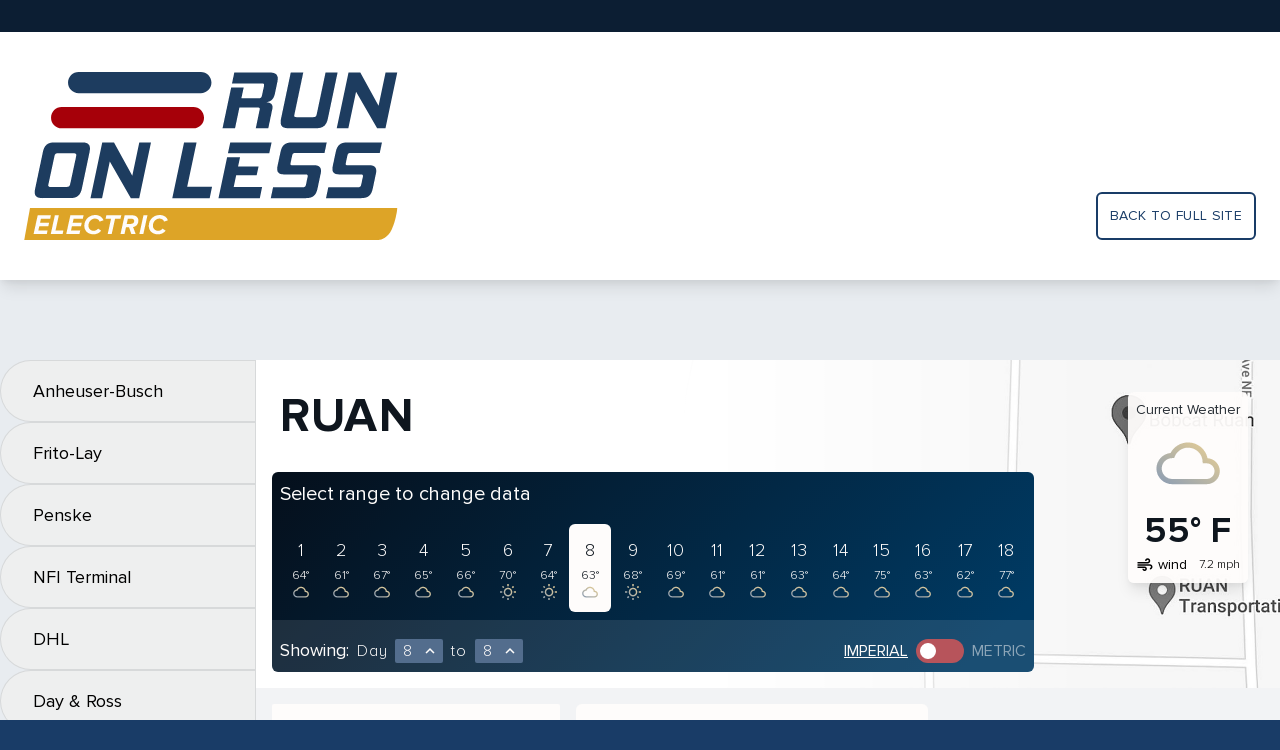

--- FILE ---
content_type: text/html; charset=utf-8
request_url: https://results.runonless.com/truck/ruan/?start=3&end=3&units=imperial&select-start=8
body_size: 8468
content:

<!doctype html>
<html lang="en">
<head>
  <meta charset="utf-8">
  
  <meta name="viewport" content="width=device-width, initial-scale=1">
  <title>
    Run On Less Results
  </title>
  <link href="https://fonts.googleapis.com/icon?family=Material+Icons+Outlined" rel="stylesheet">
  <link rel="stylesheet" href="/static/common/index.bundle.css">
  <link rel="icon" href="/static/common/cropped-Run-on-less-fav-32x32.jpg" sizes="32x32">
  <link rel="icon" href="/static/common/cropped-Run-on-less-fav-192x192.jpg" sizes="192x192">
  <meta name="msapplication-TileImage" content="/static/common/cropped-Run-on-less-fav-270x270.jpg">
  <script src="/static/common/plotly-2.0.0.min.js"></script>
  <script src="/static/common/index.bundle.js" defer></script>
  
</head>
<body class="bg-blueLight90">

  

<div class="content">
  <div>
    

<div class="hidden lg:block bg-headerBar h-8"></div>

<div class="bg-white py-6 lg:py-10 px-6 shadow-lg">
  <div class="container mx-auto flex">
    <div class="flex-grow">
      <a href="https://runonless.com">
        <img class="w-40 lg:w-auto"
             src="/static/common/rol-electric-logo.svg"
             alt="Run On Less logo">
      </a>
    </div>
    <div class="hidden lg:flex flex-col">
      <a class="mt-auto text-rol-blue uppercase tracking-wide text-sm p-3 border-2 border-rol-blue rounded-md"
         href="https://runonless.com/"
      >
        Back to full site
      </a>
    </div>
  </div>
</div>

  </div>

  <div class="container mx-auto flex">
    <div x-cloak
         x-data="{navExpand: false}"
         x-show="navExpand"
         @rol:nav-toggle.window="navExpand = ! navExpand"
         @rol:nav-open.window="navExpand = true"
         @rol:nav-close.window="navExpand = false"
         @click.outside="navExpand = false"
         x-transition:enter="transition ease-out duration-200"
         x-transition:enter-start="transform -translate-x-64"
         x-transition:enter-end="transform translate-x-0"
         x-transition:leave="transition ease-in duration-100"
         x-transition:leave-start="transform translate-x-0"
         x-transition:leave-end="transform -translate-x-64"
         class="lg-block-important lg:pt-20 w-64 flex-shrink-0"
    >
      <nav hx-boost="true">
  
    
      <a href="/truck/anheuser-busch/">
  <div class="bg-grayLight75 border border-black-10 px-8 py-4 rounded-l-full text-lg">
    Anheuser-Busch
  </div>
</a>
    
  
    
      <a href="/truck/frito-lay/">
  <div class="bg-grayLight75 border border-black-10 px-8 py-4 rounded-l-full text-lg">
    Frito-Lay
  </div>
</a>
    
  
    
      <a href="/truck/penske/">
  <div class="bg-grayLight75 border border-black-10 px-8 py-4 rounded-l-full text-lg">
    Penske
  </div>
</a>
    
  
    
      <a href="/truck/nfi-terminal/">
  <div class="bg-grayLight75 border border-black-10 px-8 py-4 rounded-l-full text-lg">
    NFI Terminal
  </div>
</a>
    
  
    
      <a href="/truck/dhl/">
  <div class="bg-grayLight75 border border-black-10 px-8 py-4 rounded-l-full text-lg">
    DHL
  </div>
</a>
    
  
    
      <a href="/truck/day-ross/">
  <div class="bg-grayLight75 border border-black-10 px-8 py-4 rounded-l-full text-lg">
    Day &amp; Ross
  </div>
</a>
    
  
    
      <a href="/truck/ryder/">
  <div class="bg-grayLight75 border border-black-10 px-8 py-4 rounded-l-full text-lg">
    Ryder System Inc.
  </div>
</a>
    
  
    
      <a href="/truck/purolator/">
  <div class="bg-grayLight75 border border-black-10 px-8 py-4 rounded-l-full text-lg">
    Purolator
  </div>
</a>
    
  
    
      <a href="/truck/ruan/">
  <div class="border rounded-navActive pl-4 bg-rol-maroon">
    <div class="bg-rol-white pl-4 pr-8 py-8 text-lg font-bold">
      Ruan
    </div>
  </div>
</a>
    
  
    
      <a href="/truck/biagi-bros/">
  <div class="bg-grayLight75 border border-black-10 px-8 py-4 rounded-l-full text-lg">
    Biagi Bros.
  </div>
</a>
    
  
    
      <a href="/truck/roush/">
  <div class="bg-grayLight75 border border-black-10 px-8 py-4 rounded-l-full text-lg">
    Roush Fenway Racing
  </div>
</a>
    
  
    
      <a href="/truck/nfi-freight/">
  <div class="bg-grayLight75 border border-black-10 px-8 py-4 rounded-l-full text-lg">
    NFI Freight
  </div>
</a>
    
  
    
      <a href="/truck/servall/">
  <div class="bg-grayLight75 border border-black-10 px-8 py-4 rounded-l-full text-lg">
    Servall Electric
  </div>
</a>
    
  
</nav>
    </div>

    <div class="flex-grow">
      <div class="lg:pt-20">
  

<div class="flex bg-white"
     style="background: linear-gradient(90deg, #FFFFFF 20.83%, #FFFFFF 41.51%, rgba(255, 255, 255, 0) 83.85%), url('/static/results/Ruan_Dashboard_BW_3840x648.jpg'); background-size: cover"
>
  <div class="pt-16 md:pt-8 pb-4 px-4 flex-grow">
    <div class="flex items-center">
      <div class="flex flex-grow">
        <div x-data @click="$dispatch('rol:nav-open')" class="text-lg p-1 lg:hidden cursor-pointer">
          <span class="material-icons-outlined">more_horiz</span>
        </div>
        <div class="mx-2 text-2xl md:text-5xl uppercase font-extrabold tracking-wide text-rol-black">
          Ruan
        </div>
      </div>
      <div class="lg:hidden">
        

<div class="bg-weatherBox rounded-md shadow-lg p-2">
  <div class="text-black-90 text-sm text-center">Current&nbsp;Weather</div>

  <div class="mt-1 flex justify-between items-center text-rol-black lg:flex-col">
    <div class="mr-2 lg:mt-2 lg:mr-0 flex items-center">
      <div class="w-8 lg:w-16">
        


  <img class="w-full" src="/static/common/icons/Clouds.svg" alt="Clouds">

      </div>
    </div>
    <div class="font-extrabold text-2xl tracking-wide lg:text-4xl lg:mt-4">
      55&deg;&nbsp;F
    </div>
  </div>

  <div class="mt-1 flex justify-between items-center">
    <div class="flex">
      <div class="mr-1 flex items-center">
        <span class="material-icons-outlined md-18">air</span>
      </div>
      <div class="text-sm">
        wind
      </div>
    </div>
    <div class="text-xs font-light">
      7.2&nbsp;mph
    </div>
  </div>

</div>
      </div>
    </div>

    <div class="mt-8 flex">
      

<div hx-boost="true" x-cloak x-data="{open: false}" class="bg-daySelection text-rol-white rounded-md">
  <div @click="open = !open" class="p-2 flex items-center text-xl cursor-pointer lg:cursor-auto">
    <div class="mr-1">Select range to change data</div>
    <span x-show="open" class="lg-hidden-important material-icons-outlined">keyboard_arrow_down</span>
    <span x-show="! open" class="lg-hidden-important material-icons-outlined">keyboard_arrow_up</span>
  </div>
  <div x-show="open" class="lg-flex-important flex flex-wrap p-2">
    
      <a href="
  ?start=8&end=8&units=imperial&select=1

">
        <div
          class="p-3 flex flex-col items-center   "
        >
          <div class="text-lg font-light">1</div>
          <div class="mt-1 text-xs font-light">
            
              64&deg;
            
          </div>
          <div class="text-gray-400">
            
              <div class="w-4">


  <img class="w-full" src="/static/common/icons/Clouds.svg" alt="Clouds">
</div>
            
          </div>
        </div>
      </a>
    
      <a href="
  ?start=8&end=8&units=imperial&select=2

">
        <div
          class="p-3 flex flex-col items-center   "
        >
          <div class="text-lg font-light">2</div>
          <div class="mt-1 text-xs font-light">
            
              61&deg;
            
          </div>
          <div class="text-gray-400">
            
              <div class="w-4">


  <img class="w-full" src="/static/common/icons/Clouds.svg" alt="Clouds">
</div>
            
          </div>
        </div>
      </a>
    
      <a href="
  ?start=8&end=8&units=imperial&select=3

">
        <div
          class="p-3 flex flex-col items-center   "
        >
          <div class="text-lg font-light">3</div>
          <div class="mt-1 text-xs font-light">
            
              67&deg;
            
          </div>
          <div class="text-gray-400">
            
              <div class="w-4">


  <img class="w-full" src="/static/common/icons/Clouds.svg" alt="Clouds">
</div>
            
          </div>
        </div>
      </a>
    
      <a href="
  ?start=8&end=8&units=imperial&select=4

">
        <div
          class="p-3 flex flex-col items-center   "
        >
          <div class="text-lg font-light">4</div>
          <div class="mt-1 text-xs font-light">
            
              65&deg;
            
          </div>
          <div class="text-gray-400">
            
              <div class="w-4">


  <img class="w-full" src="/static/common/icons/Clouds.svg" alt="Clouds">
</div>
            
          </div>
        </div>
      </a>
    
      <a href="
  ?start=8&end=8&units=imperial&select=5

">
        <div
          class="p-3 flex flex-col items-center   "
        >
          <div class="text-lg font-light">5</div>
          <div class="mt-1 text-xs font-light">
            
              66&deg;
            
          </div>
          <div class="text-gray-400">
            
              <div class="w-4">


  <img class="w-full" src="/static/common/icons/Clouds.svg" alt="Clouds">
</div>
            
          </div>
        </div>
      </a>
    
      <a href="
  ?start=8&end=8&units=imperial&select=6

">
        <div
          class="p-3 flex flex-col items-center   "
        >
          <div class="text-lg font-light">6</div>
          <div class="mt-1 text-xs font-light">
            
              70&deg;
            
          </div>
          <div class="text-gray-400">
            
              <div class="w-4">


  <img class="w-full" src="/static/common/icons/Clear.svg" alt="Clear">
</div>
            
          </div>
        </div>
      </a>
    
      <a href="
  ?start=8&end=8&units=imperial&select=7

">
        <div
          class="p-3 flex flex-col items-center   "
        >
          <div class="text-lg font-light">7</div>
          <div class="mt-1 text-xs font-light">
            
              64&deg;
            
          </div>
          <div class="text-gray-400">
            
              <div class="w-4">


  <img class="w-full" src="/static/common/icons/Clear.svg" alt="Clear">
</div>
            
          </div>
        </div>
      </a>
    
      <a href="
  ?start=8&end=8&units=imperial&select=8

">
        <div
          class="p-3 flex flex-col items-center rounded-l-md bg-rol-white text-rol-black rounded-r-md "
        >
          <div class="text-lg font-light">8</div>
          <div class="mt-1 text-xs font-light">
            
              63&deg;
            
          </div>
          <div class="text-gray-400">
            
              <div class="w-4">


  <img class="w-full" src="/static/common/icons/Clouds.svg" alt="Clouds">
</div>
            
          </div>
        </div>
      </a>
    
      <a href="
  ?start=8&end=8&units=imperial&select=9

">
        <div
          class="p-3 flex flex-col items-center   "
        >
          <div class="text-lg font-light">9</div>
          <div class="mt-1 text-xs font-light">
            
              68&deg;
            
          </div>
          <div class="text-gray-400">
            
              <div class="w-4">


  <img class="w-full" src="/static/common/icons/Clear.svg" alt="Clear">
</div>
            
          </div>
        </div>
      </a>
    
      <a href="
  ?start=8&end=8&units=imperial&select=10

">
        <div
          class="p-3 flex flex-col items-center   "
        >
          <div class="text-lg font-light">10</div>
          <div class="mt-1 text-xs font-light">
            
              69&deg;
            
          </div>
          <div class="text-gray-400">
            
              <div class="w-4">


  <img class="w-full" src="/static/common/icons/Clouds.svg" alt="Clouds">
</div>
            
          </div>
        </div>
      </a>
    
      <a href="
  ?start=8&end=8&units=imperial&select=11

">
        <div
          class="p-3 flex flex-col items-center   "
        >
          <div class="text-lg font-light">11</div>
          <div class="mt-1 text-xs font-light">
            
              61&deg;
            
          </div>
          <div class="text-gray-400">
            
              <div class="w-4">


  <img class="w-full" src="/static/common/icons/Clouds.svg" alt="Clouds">
</div>
            
          </div>
        </div>
      </a>
    
      <a href="
  ?start=8&end=8&units=imperial&select=12

">
        <div
          class="p-3 flex flex-col items-center   "
        >
          <div class="text-lg font-light">12</div>
          <div class="mt-1 text-xs font-light">
            
              61&deg;
            
          </div>
          <div class="text-gray-400">
            
              <div class="w-4">


  <img class="w-full" src="/static/common/icons/Clouds.svg" alt="Clouds">
</div>
            
          </div>
        </div>
      </a>
    
      <a href="
  ?start=8&end=8&units=imperial&select=13

">
        <div
          class="p-3 flex flex-col items-center   "
        >
          <div class="text-lg font-light">13</div>
          <div class="mt-1 text-xs font-light">
            
              63&deg;
            
          </div>
          <div class="text-gray-400">
            
              <div class="w-4">


  <img class="w-full" src="/static/common/icons/Clouds.svg" alt="Clouds">
</div>
            
          </div>
        </div>
      </a>
    
      <a href="
  ?start=8&end=8&units=imperial&select=14

">
        <div
          class="p-3 flex flex-col items-center   "
        >
          <div class="text-lg font-light">14</div>
          <div class="mt-1 text-xs font-light">
            
              64&deg;
            
          </div>
          <div class="text-gray-400">
            
              <div class="w-4">


  <img class="w-full" src="/static/common/icons/Clouds.svg" alt="Clouds">
</div>
            
          </div>
        </div>
      </a>
    
      <a href="
  ?start=8&end=8&units=imperial&select=15

">
        <div
          class="p-3 flex flex-col items-center   "
        >
          <div class="text-lg font-light">15</div>
          <div class="mt-1 text-xs font-light">
            
              75&deg;
            
          </div>
          <div class="text-gray-400">
            
              <div class="w-4">


  <img class="w-full" src="/static/common/icons/Clouds.svg" alt="Clouds">
</div>
            
          </div>
        </div>
      </a>
    
      <a href="
  ?start=8&end=8&units=imperial&select=16

">
        <div
          class="p-3 flex flex-col items-center   "
        >
          <div class="text-lg font-light">16</div>
          <div class="mt-1 text-xs font-light">
            
              63&deg;
            
          </div>
          <div class="text-gray-400">
            
              <div class="w-4">


  <img class="w-full" src="/static/common/icons/Clouds.svg" alt="Clouds">
</div>
            
          </div>
        </div>
      </a>
    
      <a href="
  ?start=8&end=8&units=imperial&select=17

">
        <div
          class="p-3 flex flex-col items-center   "
        >
          <div class="text-lg font-light">17</div>
          <div class="mt-1 text-xs font-light">
            
              62&deg;
            
          </div>
          <div class="text-gray-400">
            
              <div class="w-4">


  <img class="w-full" src="/static/common/icons/Clouds.svg" alt="Clouds">
</div>
            
          </div>
        </div>
      </a>
    
      <a href="
  ?start=8&end=8&units=imperial&select=18

">
        <div
          class="p-3 flex flex-col items-center   "
        >
          <div class="text-lg font-light">18</div>
          <div class="mt-1 text-xs font-light">
            
              77&deg;
            
          </div>
          <div class="text-gray-400">
            
              <div class="w-4">


  <img class="w-full" src="/static/common/icons/Clouds.svg" alt="Clouds">
</div>
            
          </div>
        </div>
      </a>
    
  </div>

  <div class="p-2 bg-white-10 flex flex-wrap sm:flex-nowrap items-baseline">

    <div class="mt-2 text-lg mr-2">
      Showing:
    </div>

    <div class="mt-2 flex-grow tracking-wider font-light mr-2">
      <div class="flex items-baseline">
        <div class="mr-2">Day</div>
        <div x-data="{open: false}" class="relative">
  <div @click="open = !open"
       class="flex items-center cursor-pointer rounded-sm bg-blue-light-25 pl-2 pr-1 w-12"
  >
    <div class="flex-grow">8</div>
    <div x-show="!open" class="material-icons-outlined md-18">expand_less</div>
    <div x-show="open" class="material-icons-outlined md-18">expand_more</div>
  </div>
  <div x-show="open"
       @click.away="open = false"
       class="absolute mt-1 w-12 rounded-sm bg-white shadow-xl max-h-40 overflow-y-auto text-rol-black">
    
  
    <a href="
  ?start=8&end=8&units=imperial&select-start=1

">
      <div class="py-2 text-center  hover:bg-gray-100">
        1
      </div>
    </a>
  
    <a href="
  ?start=8&end=8&units=imperial&select-start=2

">
      <div class="py-2 text-center  hover:bg-gray-100">
        2
      </div>
    </a>
  
    <a href="
  ?start=8&end=8&units=imperial&select-start=3

">
      <div class="py-2 text-center  hover:bg-gray-100">
        3
      </div>
    </a>
  
    <a href="
  ?start=8&end=8&units=imperial&select-start=4

">
      <div class="py-2 text-center  hover:bg-gray-100">
        4
      </div>
    </a>
  
    <a href="
  ?start=8&end=8&units=imperial&select-start=5

">
      <div class="py-2 text-center  hover:bg-gray-100">
        5
      </div>
    </a>
  
    <a href="
  ?start=8&end=8&units=imperial&select-start=6

">
      <div class="py-2 text-center  hover:bg-gray-100">
        6
      </div>
    </a>
  
    <a href="
  ?start=8&end=8&units=imperial&select-start=7

">
      <div class="py-2 text-center  hover:bg-gray-100">
        7
      </div>
    </a>
  
    <a href="
  ?start=8&end=8&units=imperial&select-start=8

">
      <div class="py-2 text-center bg-gray-200 hover:bg-gray-100">
        8
      </div>
    </a>
  
    <a href="
  ?start=8&end=8&units=imperial&select-start=9

">
      <div class="py-2 text-center  hover:bg-gray-100">
        9
      </div>
    </a>
  
    <a href="
  ?start=8&end=8&units=imperial&select-start=10

">
      <div class="py-2 text-center  hover:bg-gray-100">
        10
      </div>
    </a>
  
    <a href="
  ?start=8&end=8&units=imperial&select-start=11

">
      <div class="py-2 text-center  hover:bg-gray-100">
        11
      </div>
    </a>
  
    <a href="
  ?start=8&end=8&units=imperial&select-start=12

">
      <div class="py-2 text-center  hover:bg-gray-100">
        12
      </div>
    </a>
  
    <a href="
  ?start=8&end=8&units=imperial&select-start=13

">
      <div class="py-2 text-center  hover:bg-gray-100">
        13
      </div>
    </a>
  
    <a href="
  ?start=8&end=8&units=imperial&select-start=14

">
      <div class="py-2 text-center  hover:bg-gray-100">
        14
      </div>
    </a>
  
    <a href="
  ?start=8&end=8&units=imperial&select-start=15

">
      <div class="py-2 text-center  hover:bg-gray-100">
        15
      </div>
    </a>
  
    <a href="
  ?start=8&end=8&units=imperial&select-start=16

">
      <div class="py-2 text-center  hover:bg-gray-100">
        16
      </div>
    </a>
  
    <a href="
  ?start=8&end=8&units=imperial&select-start=17

">
      <div class="py-2 text-center  hover:bg-gray-100">
        17
      </div>
    </a>
  
    <a href="
  ?start=8&end=8&units=imperial&select-start=18

">
      <div class="py-2 text-center  hover:bg-gray-100">
        18
      </div>
    </a>
  

  </div>
</div>

        <div class="mx-2">to</div>
        <div x-data="{open: false}" class="relative">
  <div @click="open = !open"
       class="flex items-center cursor-pointer rounded-sm bg-blue-light-25 pl-2 pr-1 w-12"
  >
    <div class="flex-grow">8</div>
    <div x-show="!open" class="material-icons-outlined md-18">expand_less</div>
    <div x-show="open" class="material-icons-outlined md-18">expand_more</div>
  </div>
  <div x-show="open"
       @click.away="open = false"
       class="absolute mt-1 w-12 rounded-sm bg-white shadow-xl max-h-40 overflow-y-auto text-rol-black">
    
  
    <a href="
  ?start=8&end=8&units=imperial&select-end=1

">
      <div class="py-2 text-center  hover:bg-gray-100">
        1
      </div>
    </a>
  
    <a href="
  ?start=8&end=8&units=imperial&select-end=2

">
      <div class="py-2 text-center  hover:bg-gray-100">
        2
      </div>
    </a>
  
    <a href="
  ?start=8&end=8&units=imperial&select-end=3

">
      <div class="py-2 text-center  hover:bg-gray-100">
        3
      </div>
    </a>
  
    <a href="
  ?start=8&end=8&units=imperial&select-end=4

">
      <div class="py-2 text-center  hover:bg-gray-100">
        4
      </div>
    </a>
  
    <a href="
  ?start=8&end=8&units=imperial&select-end=5

">
      <div class="py-2 text-center  hover:bg-gray-100">
        5
      </div>
    </a>
  
    <a href="
  ?start=8&end=8&units=imperial&select-end=6

">
      <div class="py-2 text-center  hover:bg-gray-100">
        6
      </div>
    </a>
  
    <a href="
  ?start=8&end=8&units=imperial&select-end=7

">
      <div class="py-2 text-center  hover:bg-gray-100">
        7
      </div>
    </a>
  
    <a href="
  ?start=8&end=8&units=imperial&select-end=8

">
      <div class="py-2 text-center bg-gray-200 hover:bg-gray-100">
        8
      </div>
    </a>
  
    <a href="
  ?start=8&end=8&units=imperial&select-end=9

">
      <div class="py-2 text-center  hover:bg-gray-100">
        9
      </div>
    </a>
  
    <a href="
  ?start=8&end=8&units=imperial&select-end=10

">
      <div class="py-2 text-center  hover:bg-gray-100">
        10
      </div>
    </a>
  
    <a href="
  ?start=8&end=8&units=imperial&select-end=11

">
      <div class="py-2 text-center  hover:bg-gray-100">
        11
      </div>
    </a>
  
    <a href="
  ?start=8&end=8&units=imperial&select-end=12

">
      <div class="py-2 text-center  hover:bg-gray-100">
        12
      </div>
    </a>
  
    <a href="
  ?start=8&end=8&units=imperial&select-end=13

">
      <div class="py-2 text-center  hover:bg-gray-100">
        13
      </div>
    </a>
  
    <a href="
  ?start=8&end=8&units=imperial&select-end=14

">
      <div class="py-2 text-center  hover:bg-gray-100">
        14
      </div>
    </a>
  
    <a href="
  ?start=8&end=8&units=imperial&select-end=15

">
      <div class="py-2 text-center  hover:bg-gray-100">
        15
      </div>
    </a>
  
    <a href="
  ?start=8&end=8&units=imperial&select-end=16

">
      <div class="py-2 text-center  hover:bg-gray-100">
        16
      </div>
    </a>
  
    <a href="
  ?start=8&end=8&units=imperial&select-end=17

">
      <div class="py-2 text-center  hover:bg-gray-100">
        17
      </div>
    </a>
  
    <a href="
  ?start=8&end=8&units=imperial&select-end=18

">
      <div class="py-2 text-center  hover:bg-gray-100">
        18
      </div>
    </a>
  

  </div>
</div>

      </div>
    </div>

    <div class="mt-2 flex">
      <div class="uppercase underline">
        <a href="
  ?start=8&end=8&units=imperial

">Imperial</a>
      </div>

      

<a href="
  ?start=8&end=8&units=metric

"
   class="flex"
>
  <div
    class="mx-2 w-12 bg-red-light-25 rounded-full flex items-center px-1 flex-row">
    <div class="h-4 w-4 rounded-full bg-white"></div>
  </div>
</a>


      <div class="uppercase text-white-50">
        <a href="
  ?start=8&end=8&units=metric

">Metric</a>
      </div>
    </div>

  </div>
</div>
    </div>
  </div>
  <div class="hidden lg:block m-8">
    

<div class="bg-weatherBox rounded-md shadow-lg p-2">
  <div class="text-black-90 text-sm text-center">Current&nbsp;Weather</div>

  <div class="mt-1 flex justify-between items-center text-rol-black lg:flex-col">
    <div class="mr-2 lg:mt-2 lg:mr-0 flex items-center">
      <div class="w-8 lg:w-16">
        


  <img class="w-full" src="/static/common/icons/Clouds.svg" alt="Clouds">

      </div>
    </div>
    <div class="font-extrabold text-2xl tracking-wide lg:text-4xl lg:mt-4">
      55&deg;&nbsp;F
    </div>
  </div>

  <div class="mt-1 flex justify-between items-center">
    <div class="flex">
      <div class="mr-1 flex items-center">
        <span class="material-icons-outlined md-18">air</span>
      </div>
      <div class="text-sm">
        wind
      </div>
    </div>
    <div class="text-xs font-light">
      7.2&nbsp;mph
    </div>
  </div>

</div>
  </div>
</div>
</div>

<div class="flex flex-col lg:flex-row lg:items-start px-4 py-4 bg-white-50">
  <div class="lg:w-72 lg:flex-shrink-0 lg:mr-4">
    <div>
      <div x-data="{open: true}">
  <div
    @click="open = !open"
    class="bg-rol-white flex rounded-sm px-4 py-5 text-sm items-center cursor-pointer"
  >
    <div class="w-10">
      
  <span class="material-icons-outlined">moving</span>

    </div>
    <div class="flex-grow pr-4">
      
  Total Miles

    </div>
    <div class="text-2xl">
      
  21

    </div>
    
  </div>

  <div x-show="open">
    
  

  </div>
</div>
    </div>
    
    <div class="mt-4">
      <div class="bg-rol-white rounded-t-md border">
  <div class="px-4 py-5 bg-black-10 rounded-t-md text-xl">Weather Conditions</div>
  <div x-data="{open: true}">
  <div
    @click="open = !open"
    class="bg-rol-white flex rounded-sm px-4 py-5 text-sm items-center cursor-pointer"
  >
    <div class="w-10">
      
  <span class="material-icons-outlined">brightness_5</span>

    </div>
    <div class="flex-grow pr-4">
      High Temperature
    </div>
    <div class="text-2xl">
      
  
    
      
        75.0&deg;&nbsp;F
      
    
  

    </div>
    
  </div>

  <div x-show="open">
    
  

  </div>
</div>
  <div x-data="{open: true}">
  <div
    @click="open = !open"
    class="bg-rol-white flex rounded-sm px-4 py-5 text-sm items-center cursor-pointer"
  >
    <div class="w-10">
      
  <span class="material-icons-outlined">filter_drama</span>

    </div>
    <div class="flex-grow pr-4">
      Low Temperature
    </div>
    <div class="text-2xl">
      
  
    
      
        51.0&deg;&nbsp;F
      
    
  

    </div>
    
  </div>

  <div x-show="open">
    
  

  </div>
</div>
  <div x-data="{open: true}">
  <div
    @click="open = !open"
    class="bg-rol-white flex rounded-sm px-4 py-5 text-sm items-center cursor-pointer"
  >
    <div class="w-10">
      
  <span class="material-icons-outlined">air</span>

    </div>
    <div class="flex-grow pr-4">
      Average Wind Speed
    </div>
    <div class="text-2xl">
      
  
    
      
        4.9&nbsp;mph
      
    
  

    </div>
    
  </div>

  <div x-show="open">
    
  

  </div>
</div>
  <div x-data="{open: true}">
  <div
    @click="open = !open"
    class="bg-rol-white flex rounded-sm px-4 py-5 text-sm items-center cursor-pointer"
  >
    <div class="w-10">
      
  <span class="material-icons-outlined">water_drop</span>

    </div>
    <div class="flex-grow pr-4">
      Cumulative Precipitation
    </div>
    <div class="text-2xl">
      
  
    
      
        &dash;
      
    
  

    </div>
    
  </div>

  <div x-show="open">
    
  

  </div>
</div>
</div>
    </div>
  </div>

  <div class="mt-4 lg:mt-0 flex-grow">

    <div class="xl:flex xl:-ml-4">
      
      <div class="mt-4 xl:w-1/2 xl:ml-4 xl:mt-0">
        <div class="p-4 bg-rol-white rounded-md">
  <div class="text-lg text-black-75">
    
  
    Battery Charge (%) & Distance (mi)
  

  </div>
  
  
    
  <div class="max-w-full plotly-figure">
    <div>                            <div id="20329cfd-cab5-4fbe-a566-a7dff0448eb2" class="plotly-graph-div" style="height:250px; width:100%;"></div>            <script type="text/javascript">                                    window.PLOTLYENV=window.PLOTLYENV || {};                                    if (document.getElementById("20329cfd-cab5-4fbe-a566-a7dff0448eb2")) {                    Plotly.newPlot(                        "20329cfd-cab5-4fbe-a566-a7dff0448eb2",                        [{"mode": "lines", "name": "battery", "type": "scatter", "x": ["2021-09-09T00:13:02-05:00", "2021-09-09T00:28:03-05:00", "2021-09-09T00:33:21-05:00", "2021-09-09T00:39:58-05:00", "2021-09-09T00:40:19-05:00", "2021-09-09T00:55:04-05:00", "2021-09-09T01:10:04-05:00", "2021-09-09T01:25:03-05:00", "2021-09-09T01:40:04-05:00", "2021-09-09T01:54:42-05:00", "2021-09-09T02:01:39-05:00", "2021-09-09T02:02:09-05:00", "2021-09-09T02:17:18-05:00", "2021-09-09T02:32:18-05:00", "2021-09-09T02:47:17-05:00", "2021-09-09T03:02:17-05:00", "2021-09-09T03:06:31-05:00", "2021-09-09T03:13:28-05:00", "2021-09-09T03:28:10-05:00", "2021-09-09T03:43:16-05:00", "2021-09-09T03:51:16-05:00", "2021-09-09T03:58:15-05:00", "2021-09-09T04:02:01-05:00", "2021-09-09T04:16:00-05:00", "2021-09-09T04:22:57-05:00", "2021-09-09T04:25:06-05:00", "2021-09-09T04:40:11-05:00", "2021-09-09T04:55:03-05:00", "2021-09-09T04:55:11-05:00", "2021-09-09T05:01:03-05:00", "2021-09-09T05:07:23-05:00", "2021-09-09T05:10:47-05:00", "2021-09-09T05:14:19-05:00", "2021-09-09T05:26:03-05:00", "2021-09-09T05:41:03-05:00", "2021-09-09T05:56:05-05:00", "2021-09-09T06:11:05-05:00", "2021-09-09T06:26:04-05:00", "2021-09-09T06:41:03-05:00", "2021-09-09T06:56:03-05:00", "2021-09-09T07:11:04-05:00", "2021-09-09T07:26:04-05:00", "2021-09-09T07:34:56-05:00", "2021-09-09T07:48:37-05:00", "2021-09-09T07:49:01-05:00", "2021-09-09T07:55:35-05:00", "2021-09-09T08:20:53-05:00", "2021-09-09T08:35:59-05:00", "2021-09-09T08:50:59-05:00", "2021-09-09T09:05:58-05:00", "2021-09-09T09:20:58-05:00", "2021-09-09T09:35:58-05:00", "2021-09-09T09:36:55-05:00", "2021-09-09T09:41:01-05:00", "2021-09-09T09:43:53-05:00", "2021-09-09T09:56:06-05:00", "2021-09-09T09:58:30-05:00", "2021-09-09T09:58:54-05:00", "2021-09-09T10:05:28-05:00", "2021-09-09T10:13:58-05:00", "2021-09-09T10:28:58-05:00", "2021-09-09T10:43:58-05:00", "2021-09-09T10:59:00-05:00", "2021-09-09T11:13:59-05:00", "2021-09-09T11:29:00-05:00", "2021-09-09T11:31:57-05:00", "2021-09-09T11:47:03-05:00", "2021-09-09T11:55:15-05:00", "2021-09-09T11:56:47-05:00", "2021-09-09T12:02:12-05:00", "2021-09-09T12:11:52-05:00", "2021-09-09T12:19:29-05:00", "2021-09-09T12:26:25-05:00", "2021-09-09T12:35:48-05:00", "2021-09-09T12:44:01-05:00", "2021-09-09T12:46:46-05:00", "2021-09-09T12:47:28-05:00", "2021-09-09T12:50:58-05:00", "2021-09-09T13:00:56-05:00", "2021-09-09T13:08:17-05:00", "2021-09-09T13:13:42-05:00", "2021-09-09T13:15:16-05:00", "2021-09-09T13:15:29-05:00", "2021-09-09T13:22:27-05:00", "2021-09-09T13:28:33-05:00", "2021-09-09T13:43:38-05:00", "2021-09-09T13:49:51-05:00", "2021-09-09T13:52:03-05:00", "2021-09-09T13:56:48-05:00", "2021-09-09T14:07:06-05:00", "2021-09-09T14:16:33-05:00", "2021-09-09T14:16:55-05:00", "2021-09-09T14:23:33-05:00", "2021-09-09T14:31:53-05:00", "2021-09-09T14:47:05-05:00", "2021-09-09T15:02:10-05:00", "2021-09-09T15:17:10-05:00", "2021-09-09T15:22:43-05:00", "2021-09-09T15:29:39-05:00", "2021-09-09T15:31:06-05:00", "2021-09-09T15:46:12-05:00", "2021-09-09T15:46:40-05:00", "2021-09-09T15:53:38-05:00", "2021-09-09T16:00:07-05:00", "2021-09-09T16:08:51-05:00", "2021-09-09T16:15:48-05:00", "2021-09-09T16:32:08-05:00", "2021-09-09T16:37:26-05:00", "2021-09-09T16:40:50-05:00", "2021-09-09T16:41:40-05:00", "2021-09-09T16:44:23-05:00", "2021-09-09T16:46:41-05:00", "2021-09-09T17:01:46-05:00", "2021-09-09T17:16:45-05:00", "2021-09-09T17:18:03-05:00", "2021-09-09T17:18:23-05:00", "2021-09-09T17:23:08-05:00", "2021-09-09T17:25:00-05:00", "2021-09-09T17:34:16-05:00", "2021-09-09T17:35:33-05:00", "2021-09-09T17:40:15-05:00", "2021-09-09T17:40:39-05:00", "2021-09-09T17:41:12-05:00", "2021-09-09T17:47:14-05:00", "2021-09-09T17:55:39-05:00", "2021-09-09T18:10:39-05:00", "2021-09-09T18:18:30-05:00", "2021-09-09T18:33:34-05:00", "2021-09-09T18:35:47-05:00", "2021-09-09T18:42:44-05:00", "2021-09-09T18:45:04-05:00", "2021-09-09T18:46:23-05:00", "2021-09-09T18:46:47-05:00", "2021-09-09T18:53:22-05:00", "2021-09-09T19:20:34-05:00", "2021-09-09T19:22:12-05:00", "2021-09-09T19:29:09-05:00", "2021-09-09T19:34:41-05:00", "2021-09-09T19:49:47-05:00", "2021-09-09T20:04:47-05:00", "2021-09-09T20:09:31-05:00", "2021-09-09T20:12:50-05:00", "2021-09-09T20:16:28-05:00", "2021-09-09T20:27:56-05:00", "2021-09-09T20:42:56-05:00", "2021-09-09T20:57:56-05:00", "2021-09-09T21:12:56-05:00", "2021-09-09T21:14:16-05:00", "2021-09-09T21:21:13-05:00", "2021-09-09T21:25:25-05:00", "2021-09-09T21:31:32-05:00", "2021-09-09T21:38:31-05:00", "2021-09-09T21:44:07-05:00", "2021-09-09T21:48:03-05:00", "2021-09-09T21:48:28-05:00", "2021-09-09T21:55:00-05:00", "2021-09-09T22:01:18-05:00", "2021-09-09T22:08:03-05:00", "2021-09-09T22:08:16-05:00", "2021-09-09T22:23:09-05:00", "2021-09-09T22:24:23-05:00", "2021-09-09T22:31:21-05:00", "2021-09-09T22:36:50-05:00", "2021-09-09T22:43:51-05:00", "2021-09-09T22:50:51-05:00", "2021-09-09T22:55:41-05:00", "2021-09-09T23:10:50-05:00", "2021-09-09T23:25:49-05:00", "2021-09-09T23:40:49-05:00", "2021-09-09T23:55:49-05:00"], "xaxis": "x", "y": [89.37, 88.95, 88.81, 88.81, 88.8, 88.43, 88.04, 87.33, 86.76, 86.03, 86.03, 86.03, 85.36, 84.6, 83.64, 82.55, 82.4, 82.4, 82.4, 81.84, 81.42, 81.42, 81.42, 80.74, 80.74, 80.74, 79.71, 78.81, 78.81, 78.5, 78.12, 78.12, 78.79, 81.26, 84.42, 87.58, 90.74, 93.9, 97.05, 100.0, 100.0, 100.0, 100.0, 99.36, 99.36, 99.36, 99.36, 98.45, 97.4, 96.5, 95.33, 94.21, 94.15, 94.15, 93.91, 93.02, 92.9, 92.9, 94.28, 96.1, 99.33, 100.0, 100.0, 100.0, 100.0, 100.0, 99.59, 99.42, 99.42, 99.13, 98.39, 97.98, 97.98, 97.98, 97.5, 97.5, 97.44, 97.44, 97.44, 97.0, 97.0, 96.92, 96.92, 96.92, 96.92, 95.9, 95.45, 95.45, 95.3, 95.15, 94.8, 94.8, 96.2, 98.0, 100.0, 98.97, 98.17, 97.93, 97.93, 97.93, 97.28, 97.27, 97.27, 97.27, 96.8, 96.8, 96.8, 96.51, 96.51, 96.48, 96.48, 96.48, 95.81, 95.05, 94.97, 94.97, 95.57, 95.39, 94.85, 94.85, 94.56, 94.55, 94.63, 95.63, 97.01, 99.48, 100.0, 99.28, 99.17, 99.17, 99.17, 99.11, 99.11, 99.11, 99.11, 99.07, 99.07, 99.07, 98.62, 97.72, 97.47, 97.47, 97.36, 96.77, 96.04, 95.54, 94.88, 94.84, 94.84, 94.83, 94.53, 94.53, 94.53, 94.3, 94.29, 93.7, 93.4, 93.4, 93.4, 92.46, 92.4, 92.4, 92.4, 92.13, 92.13, 92.13, 91.44, 90.54, 89.78, 89.14], "yaxis": "y"}, {"fill": "tozeroy", "mode": "lines", "name": "distance", "type": "scatter", "x": ["2021-09-09T00:13:03-05:00", "2021-09-09T00:28:04-05:00", "2021-09-09T00:33:22-05:00", "2021-09-09T00:39:59-05:00", "2021-09-09T00:55:05-05:00", "2021-09-09T01:10:05-05:00", "2021-09-09T01:25:04-05:00", "2021-09-09T01:40:05-05:00", "2021-09-09T01:54:43-05:00", "2021-09-09T02:02:10-05:00", "2021-09-09T02:17:19-05:00", "2021-09-09T02:32:19-05:00", "2021-09-09T02:47:18-05:00", "2021-09-09T03:02:18-05:00", "2021-09-09T03:06:31-05:00", "2021-09-09T03:28:11-05:00", "2021-09-09T03:43:17-05:00", "2021-09-09T03:51:17-05:00", "2021-09-09T04:02:02-05:00", "2021-09-09T04:16:00-05:00", "2021-09-09T04:25:07-05:00", "2021-09-09T04:40:12-05:00", "2021-09-09T04:55:04-05:00", "2021-09-09T04:55:12-05:00", "2021-09-09T05:07:24-05:00", "2021-09-09T05:26:03-05:00", "2021-09-09T05:41:03-05:00", "2021-09-09T05:56:05-05:00", "2021-09-09T06:11:05-05:00", "2021-09-09T06:26:04-05:00", "2021-09-09T06:41:03-05:00", "2021-09-09T06:56:03-05:00", "2021-09-09T07:11:05-05:00", "2021-09-09T07:26:04-05:00", "2021-09-09T07:34:57-05:00", "2021-09-09T07:48:38-05:00", "2021-09-09T08:20:54-05:00", "2021-09-09T08:36:00-05:00", "2021-09-09T08:51:00-05:00", "2021-09-09T09:05:59-05:00", "2021-09-09T09:20:59-05:00", "2021-09-09T09:35:59-05:00", "2021-09-09T09:36:56-05:00", "2021-09-09T09:41:02-05:00", "2021-09-09T09:56:07-05:00", "2021-09-09T09:58:31-05:00", "2021-09-09T10:13:58-05:00", "2021-09-09T10:28:58-05:00", "2021-09-09T10:43:59-05:00", "2021-09-09T10:59:00-05:00", "2021-09-09T11:13:59-05:00", "2021-09-09T11:29:00-05:00", "2021-09-09T11:31:58-05:00", "2021-09-09T11:47:04-05:00", "2021-09-09T11:55:16-05:00", "2021-09-09T11:56:48-05:00", "2021-09-09T12:11:53-05:00", "2021-09-09T12:19:30-05:00", "2021-09-09T12:35:49-05:00", "2021-09-09T12:44:02-05:00", "2021-09-09T12:46:47-05:00", "2021-09-09T12:47:29-05:00", "2021-09-09T13:00:57-05:00", "2021-09-09T13:08:18-05:00", "2021-09-09T13:13:43-05:00", "2021-09-09T13:15:30-05:00", "2021-09-09T13:28:34-05:00", "2021-09-09T13:43:39-05:00", "2021-09-09T13:49:52-05:00", "2021-09-09T13:52:04-05:00", "2021-09-09T14:07:07-05:00", "2021-09-09T14:16:34-05:00", "2021-09-09T14:31:53-05:00", "2021-09-09T14:47:06-05:00", "2021-09-09T15:02:11-05:00", "2021-09-09T15:17:11-05:00", "2021-09-09T15:22:44-05:00", "2021-09-09T15:31:07-05:00", "2021-09-09T15:46:13-05:00", "2021-09-09T15:46:41-05:00", "2021-09-09T16:00:08-05:00", "2021-09-09T16:08:52-05:00", "2021-09-09T16:32:09-05:00", "2021-09-09T16:37:27-05:00", "2021-09-09T16:40:51-05:00", "2021-09-09T16:41:40-05:00", "2021-09-09T16:46:42-05:00", "2021-09-09T17:01:47-05:00", "2021-09-09T17:16:46-05:00", "2021-09-09T17:18:04-05:00", "2021-09-09T17:23:09-05:00", "2021-09-09T17:34:17-05:00", "2021-09-09T17:35:34-05:00", "2021-09-09T17:40:16-05:00", "2021-09-09T17:40:40-05:00", "2021-09-09T17:55:40-05:00", "2021-09-09T18:10:39-05:00", "2021-09-09T18:18:31-05:00", "2021-09-09T18:33:35-05:00", "2021-09-09T18:35:47-05:00", "2021-09-09T18:45:05-05:00", "2021-09-09T18:46:24-05:00", "2021-09-09T19:20:35-05:00", "2021-09-09T19:22:13-05:00", "2021-09-09T19:34:42-05:00", "2021-09-09T19:49:48-05:00", "2021-09-09T20:04:48-05:00", "2021-09-09T20:09:32-05:00", "2021-09-09T20:12:51-05:00", "2021-09-09T20:27:56-05:00", "2021-09-09T20:42:57-05:00", "2021-09-09T20:57:57-05:00", "2021-09-09T21:12:57-05:00", "2021-09-09T21:14:17-05:00", "2021-09-09T21:25:26-05:00", "2021-09-09T21:31:33-05:00", "2021-09-09T21:44:08-05:00", "2021-09-09T21:48:04-05:00", "2021-09-09T21:48:29-05:00", "2021-09-09T22:01:19-05:00", "2021-09-09T22:08:04-05:00", "2021-09-09T22:23:10-05:00", "2021-09-09T22:24:24-05:00", "2021-09-09T22:36:51-05:00", "2021-09-09T22:43:52-05:00", "2021-09-09T22:55:42-05:00", "2021-09-09T23:10:51-05:00", "2021-09-09T23:25:50-05:00", "2021-09-09T23:40:50-05:00", "2021-09-09T23:55:50-05:00"], "xaxis": "x", "y": [0.0, 0.0, 0.0, 0.0, 1.0, 1.0, 1.0, 1.0, 2.0, 2.0, 2.0, 3.0, 3.0, 3.0, 4.0, 4.0, 4.0, 4.0, 4.0, 4.0, 4.0, 5.0, 5.0, 5.0, 6.0, 0.0, 0.0, 0.0, 0.0, 0.0, 0.0, 0.0, 0.0, 0.0, 0.0, 0.0, 0.0, 0.0, 1.0, 2.0, 2.0, 3.0, 3.0, 3.0, 3.0, 4.0, 0.0, 0.0, 0.0, 0.0, 0.0, 0.0, 0.0, 0.0, 0.0, 0.0, 0.0, 0.0, 0.0, 1.0, 1.0, 1.0, 1.0, 1.0, 1.0, 1.0, 1.0, 2.0, 2.0, 2.0, 2.0, 2.0, 0.0, 0.0, 1.0, 1.0, 2.0, 2.0, 2.0, 2.0, 2.0, 2.0, 2.0, 2.0, 2.0, 2.0, 2.0, 3.0, 3.0, 3.0, 3.0, 4.0, 4.0, 4.0, 0.0, 0.0, 0.0, 0.0, 0.0, 0.0, 0.0, 0.0, 0.0, 0.0, 0.0, 0.0, 1.0, 1.0, 1.0, 1.0, 2.0, 2.0, 2.0, 2.0, 2.0, 3.0, 3.0, 3.0, 3.0, 3.0, 3.0, 4.0, 4.0, 4.0, 4.0, 4.0, 4.0, 5.0, 5.0, 5.0], "yaxis": "y2"}],                        {"colorway": ["#193c67", "#8c9db3"], "height": 250, "margin": {"b": 35, "l": 0, "r": 0, "t": 35}, "paper_bgcolor": "#fefcfb", "plot_bgcolor": "#eeefef", "showlegend": false, "template": {"data": {"bar": [{"error_x": {"color": "#2a3f5f"}, "error_y": {"color": "#2a3f5f"}, "marker": {"line": {"color": "#E5ECF6", "width": 0.5}}, "type": "bar"}], "barpolar": [{"marker": {"line": {"color": "#E5ECF6", "width": 0.5}}, "type": "barpolar"}], "carpet": [{"aaxis": {"endlinecolor": "#2a3f5f", "gridcolor": "white", "linecolor": "white", "minorgridcolor": "white", "startlinecolor": "#2a3f5f"}, "baxis": {"endlinecolor": "#2a3f5f", "gridcolor": "white", "linecolor": "white", "minorgridcolor": "white", "startlinecolor": "#2a3f5f"}, "type": "carpet"}], "choropleth": [{"colorbar": {"outlinewidth": 0, "ticks": ""}, "type": "choropleth"}], "contour": [{"colorbar": {"outlinewidth": 0, "ticks": ""}, "colorscale": [[0.0, "#0d0887"], [0.1111111111111111, "#46039f"], [0.2222222222222222, "#7201a8"], [0.3333333333333333, "#9c179e"], [0.4444444444444444, "#bd3786"], [0.5555555555555556, "#d8576b"], [0.6666666666666666, "#ed7953"], [0.7777777777777778, "#fb9f3a"], [0.8888888888888888, "#fdca26"], [1.0, "#f0f921"]], "type": "contour"}], "contourcarpet": [{"colorbar": {"outlinewidth": 0, "ticks": ""}, "type": "contourcarpet"}], "heatmap": [{"colorbar": {"outlinewidth": 0, "ticks": ""}, "colorscale": [[0.0, "#0d0887"], [0.1111111111111111, "#46039f"], [0.2222222222222222, "#7201a8"], [0.3333333333333333, "#9c179e"], [0.4444444444444444, "#bd3786"], [0.5555555555555556, "#d8576b"], [0.6666666666666666, "#ed7953"], [0.7777777777777778, "#fb9f3a"], [0.8888888888888888, "#fdca26"], [1.0, "#f0f921"]], "type": "heatmap"}], "heatmapgl": [{"colorbar": {"outlinewidth": 0, "ticks": ""}, "colorscale": [[0.0, "#0d0887"], [0.1111111111111111, "#46039f"], [0.2222222222222222, "#7201a8"], [0.3333333333333333, "#9c179e"], [0.4444444444444444, "#bd3786"], [0.5555555555555556, "#d8576b"], [0.6666666666666666, "#ed7953"], [0.7777777777777778, "#fb9f3a"], [0.8888888888888888, "#fdca26"], [1.0, "#f0f921"]], "type": "heatmapgl"}], "histogram": [{"marker": {"colorbar": {"outlinewidth": 0, "ticks": ""}}, "type": "histogram"}], "histogram2d": [{"colorbar": {"outlinewidth": 0, "ticks": ""}, "colorscale": [[0.0, "#0d0887"], [0.1111111111111111, "#46039f"], [0.2222222222222222, "#7201a8"], [0.3333333333333333, "#9c179e"], [0.4444444444444444, "#bd3786"], [0.5555555555555556, "#d8576b"], [0.6666666666666666, "#ed7953"], [0.7777777777777778, "#fb9f3a"], [0.8888888888888888, "#fdca26"], [1.0, "#f0f921"]], "type": "histogram2d"}], "histogram2dcontour": [{"colorbar": {"outlinewidth": 0, "ticks": ""}, "colorscale": [[0.0, "#0d0887"], [0.1111111111111111, "#46039f"], [0.2222222222222222, "#7201a8"], [0.3333333333333333, "#9c179e"], [0.4444444444444444, "#bd3786"], [0.5555555555555556, "#d8576b"], [0.6666666666666666, "#ed7953"], [0.7777777777777778, "#fb9f3a"], [0.8888888888888888, "#fdca26"], [1.0, "#f0f921"]], "type": "histogram2dcontour"}], "mesh3d": [{"colorbar": {"outlinewidth": 0, "ticks": ""}, "type": "mesh3d"}], "parcoords": [{"line": {"colorbar": {"outlinewidth": 0, "ticks": ""}}, "type": "parcoords"}], "pie": [{"automargin": true, "type": "pie"}], "scatter": [{"marker": {"colorbar": {"outlinewidth": 0, "ticks": ""}}, "type": "scatter"}], "scatter3d": [{"line": {"colorbar": {"outlinewidth": 0, "ticks": ""}}, "marker": {"colorbar": {"outlinewidth": 0, "ticks": ""}}, "type": "scatter3d"}], "scattercarpet": [{"marker": {"colorbar": {"outlinewidth": 0, "ticks": ""}}, "type": "scattercarpet"}], "scattergeo": [{"marker": {"colorbar": {"outlinewidth": 0, "ticks": ""}}, "type": "scattergeo"}], "scattergl": [{"marker": {"colorbar": {"outlinewidth": 0, "ticks": ""}}, "type": "scattergl"}], "scattermapbox": [{"marker": {"colorbar": {"outlinewidth": 0, "ticks": ""}}, "type": "scattermapbox"}], "scatterpolar": [{"marker": {"colorbar": {"outlinewidth": 0, "ticks": ""}}, "type": "scatterpolar"}], "scatterpolargl": [{"marker": {"colorbar": {"outlinewidth": 0, "ticks": ""}}, "type": "scatterpolargl"}], "scatterternary": [{"marker": {"colorbar": {"outlinewidth": 0, "ticks": ""}}, "type": "scatterternary"}], "surface": [{"colorbar": {"outlinewidth": 0, "ticks": ""}, "colorscale": [[0.0, "#0d0887"], [0.1111111111111111, "#46039f"], [0.2222222222222222, "#7201a8"], [0.3333333333333333, "#9c179e"], [0.4444444444444444, "#bd3786"], [0.5555555555555556, "#d8576b"], [0.6666666666666666, "#ed7953"], [0.7777777777777778, "#fb9f3a"], [0.8888888888888888, "#fdca26"], [1.0, "#f0f921"]], "type": "surface"}], "table": [{"cells": {"fill": {"color": "#EBF0F8"}, "line": {"color": "white"}}, "header": {"fill": {"color": "#C8D4E3"}, "line": {"color": "white"}}, "type": "table"}]}, "layout": {"annotationdefaults": {"arrowcolor": "#2a3f5f", "arrowhead": 0, "arrowwidth": 1}, "autotypenumbers": "strict", "coloraxis": {"colorbar": {"outlinewidth": 0, "ticks": ""}}, "colorscale": {"diverging": [[0, "#8e0152"], [0.1, "#c51b7d"], [0.2, "#de77ae"], [0.3, "#f1b6da"], [0.4, "#fde0ef"], [0.5, "#f7f7f7"], [0.6, "#e6f5d0"], [0.7, "#b8e186"], [0.8, "#7fbc41"], [0.9, "#4d9221"], [1, "#276419"]], "sequential": [[0.0, "#0d0887"], [0.1111111111111111, "#46039f"], [0.2222222222222222, "#7201a8"], [0.3333333333333333, "#9c179e"], [0.4444444444444444, "#bd3786"], [0.5555555555555556, "#d8576b"], [0.6666666666666666, "#ed7953"], [0.7777777777777778, "#fb9f3a"], [0.8888888888888888, "#fdca26"], [1.0, "#f0f921"]], "sequentialminus": [[0.0, "#0d0887"], [0.1111111111111111, "#46039f"], [0.2222222222222222, "#7201a8"], [0.3333333333333333, "#9c179e"], [0.4444444444444444, "#bd3786"], [0.5555555555555556, "#d8576b"], [0.6666666666666666, "#ed7953"], [0.7777777777777778, "#fb9f3a"], [0.8888888888888888, "#fdca26"], [1.0, "#f0f921"]]}, "colorway": ["#636efa", "#EF553B", "#00cc96", "#ab63fa", "#FFA15A", "#19d3f3", "#FF6692", "#B6E880", "#FF97FF", "#FECB52"], "font": {"color": "#2a3f5f"}, "geo": {"bgcolor": "white", "lakecolor": "white", "landcolor": "#E5ECF6", "showlakes": true, "showland": true, "subunitcolor": "white"}, "hoverlabel": {"align": "left"}, "hovermode": "closest", "mapbox": {"style": "light"}, "paper_bgcolor": "white", "plot_bgcolor": "#E5ECF6", "polar": {"angularaxis": {"gridcolor": "white", "linecolor": "white", "ticks": ""}, "bgcolor": "#E5ECF6", "radialaxis": {"gridcolor": "white", "linecolor": "white", "ticks": ""}}, "scene": {"xaxis": {"backgroundcolor": "#E5ECF6", "gridcolor": "white", "gridwidth": 2, "linecolor": "white", "showbackground": true, "ticks": "", "zerolinecolor": "white"}, "yaxis": {"backgroundcolor": "#E5ECF6", "gridcolor": "white", "gridwidth": 2, "linecolor": "white", "showbackground": true, "ticks": "", "zerolinecolor": "white"}, "zaxis": {"backgroundcolor": "#E5ECF6", "gridcolor": "white", "gridwidth": 2, "linecolor": "white", "showbackground": true, "ticks": "", "zerolinecolor": "white"}}, "shapedefaults": {"line": {"color": "#2a3f5f"}}, "ternary": {"aaxis": {"gridcolor": "white", "linecolor": "white", "ticks": ""}, "baxis": {"gridcolor": "white", "linecolor": "white", "ticks": ""}, "bgcolor": "#E5ECF6", "caxis": {"gridcolor": "white", "linecolor": "white", "ticks": ""}}, "title": {"x": 0.05}, "xaxis": {"automargin": true, "gridcolor": "white", "linecolor": "white", "ticks": "", "title": {"standoff": 15}, "zerolinecolor": "white", "zerolinewidth": 2}, "yaxis": {"automargin": true, "gridcolor": "white", "linecolor": "white", "ticks": "", "title": {"standoff": 15}, "zerolinecolor": "white", "zerolinewidth": 2}}}, "xaxis": {"anchor": "y", "domain": [0.0, 0.94]}, "yaxis": {"anchor": "x", "domain": [0.0, 1.0], "rangemode": "tozero"}, "yaxis2": {"anchor": "x", "overlaying": "y", "rangemode": "tozero", "side": "right"}},                        {"responsive": true}                    )                };                            </script>        </div>
  </div>

  
  <div class="flex mt-4 justify-between max-w-md mx-auto">
    <div>
      <div class="flex items-center flex-grow">
  <div class="bg-fig-sequence-4 rounded-full h-2 w-2 flex-grow-0 mr-2"></div>
  <div class="text-sm">Battery Charge (%)</div>
</div>
    </div>
    <div>
      
        <div class="flex items-center flex-grow">
  <div class="bg-fig-sequence-2 rounded-full h-2 w-2 flex-grow-0 mr-2"></div>
  <div class="text-sm">Distance (mi)</div>
</div>
      
    </div>
  </div>

</div>
      </div>
    </div>

    

  </div>
</div>

    </div>
  </div>
</div>

<div class="footer bg-headerBar mt-14 px-4 py-4">
  <div class="container mx-auto">
    <img
      class="h-4 lg:h-5 ml-auto"
      src="/static/common/geotab.gif" alt="powered by Geotab"
    >
  </div>
</div>



  <!-- Global site tag (gtag.js) - Google Analytics -->
  <script async src="https://www.googletagmanager.com/gtag/js?id=G-6FL9GS8PV2"></script>
  <script>
  window.dataLayer = window.dataLayer || [];

  function gtag() {
    dataLayer.push(arguments);
  }

  gtag('js', new Date());
  gtag('config', 'G-6FL9GS8PV2');
  </script>


</body>
</html>

--- FILE ---
content_type: image/svg+xml
request_url: https://results.runonless.com/static/common/rol-electric-logo.svg
body_size: 6803
content:
<svg width="374" height="168" viewBox="0 0 374 168" fill="none" xmlns="http://www.w3.org/2000/svg">
<path d="M0.25769 168L6.01337 136H373.258C373.012 139.574 371.575 148.834 367.797 157.277C364.019 165.719 357.368 167.943 354.515 168H0.25769Z" fill="#DDA427"/>
<path d="M9.59369 162H22.8097L23.5377 158.556H14.3257L15.2777 154.216H24.3217L25.0777 150.8H16.0617L16.9297 146.74H26.1417L26.9257 143.324H13.7097L9.59369 162ZM26.7579 162H38.6299L39.3859 158.5H31.5179L34.8499 143.324H30.8739L26.7579 162ZM42.2542 162H55.4702L56.1982 158.556H46.9862L47.9382 154.216H56.9822L57.7382 150.8H48.7222L49.5902 146.74H58.8022L59.5862 143.324H46.3702L42.2542 162ZM60.3144 153.964C60.3144 159.06 64.3464 162.336 69.4984 162.336C71.9344 162.336 75.0424 161.468 77.1704 158.724L74.1184 156.652C73.0544 157.968 71.3184 158.808 69.7224 158.808C66.5024 158.808 64.4584 156.624 64.4584 153.712C64.4584 149.624 67.4544 146.544 70.9824 146.544C73.1384 146.544 74.9024 147.636 75.6304 149.596L79.4664 148.308C78.3744 145.48 75.7424 143.016 71.1784 143.016C65.3824 143.016 60.3144 147.356 60.3144 153.964ZM83.711 162H87.715L91.047 146.824H96.507L97.263 143.324H82.367L81.583 146.824H87.043L83.711 162ZM107.26 162H111.656L109.08 155.084C112.104 154.524 114.4 151.976 114.4 148.588C114.4 145.34 111.656 143.324 108.632 143.324H100.652L96.5359 162H100.512L101.968 155.308H105.076L107.26 162ZM106.896 151.892H102.752L103.872 146.74H107.848C109.136 146.74 110.228 147.664 110.228 148.98C110.228 150.66 108.996 151.892 106.896 151.892ZM115.368 162H119.344L123.46 143.324H119.484L115.368 162ZM124.788 153.964C124.788 159.06 128.82 162.336 133.972 162.336C136.408 162.336 139.516 161.468 141.644 158.724L138.592 156.652C137.528 157.968 135.792 158.808 134.196 158.808C130.976 158.808 128.932 156.624 128.932 153.712C128.932 149.624 131.928 146.544 135.456 146.544C137.612 146.544 139.376 147.636 140.104 149.596L143.94 148.308C142.848 145.48 140.216 143.016 135.652 143.016C129.856 143.016 124.788 147.356 124.788 153.964Z" fill="#FEFCFB"/>
<path d="M231.788 56.2444L235.578 38.0439C235.654 37.5384 235.755 37.1339 235.755 36.8053C235.755 35.8194 235.098 35.4908 233.456 35.4908H215.415L211.044 56.2444H198.537L207.178 15.4704H219.685L217.386 26.2642H234.517C236.917 26.2642 237.473 25.6828 237.978 23.3825L239.949 14.3328C240.025 13.8273 240.126 13.347 240.126 13.0184C240.126 11.7039 239.393 11.3753 237.574 11.3753H208.012L210.311 0.505569H245.71C251.395 0.505569 253.77 2.55312 253.77 6.67349C253.77 7.65935 253.593 8.72104 253.366 9.95968L250.814 22.068C249.576 27.7556 246.114 29.8032 242.248 30.2329C245.71 30.4857 248.515 31.6232 248.515 35.0864C248.515 35.6678 248.515 36.2492 248.338 36.9064L244.295 56.2696H231.788V56.2444Z" fill="#1D3C5F"/>
<path d="M264.559 56.2444C258.874 56.2444 256.651 54.2726 256.651 50.1523C256.651 49.0906 256.726 47.8519 257.055 46.5375L266.757 0.505569H279.265L270.497 42.1643C270.32 42.8215 270.244 43.3271 270.244 43.6557C270.244 44.8944 270.977 45.1472 272.72 45.1472H289.194C291.342 45.1472 292.252 44.6416 292.732 42.1896L301.55 0.505569H313.577L303.875 46.5375C302.485 53.1351 299.352 56.2444 292.353 56.2444H264.559V56.2444Z" fill="#1D3C5F"/>
<path d="M353.145 56.2444L332.073 19.6666L324.341 56.2444H312.743L324.518 0.480293H336.292L354.56 33.7466L361.559 0.480293H373.258L361.483 56.2444H353.145Z" fill="#1D3C5F"/>
<path d="M18.6106 126.139C13.0013 126.139 10.702 124.167 10.702 120.123C10.702 119.061 10.8789 117.822 11.2074 116.407L18.8633 80.0819C20.2529 73.4842 23.3102 70.375 30.385 70.375H58.1281C63.6363 70.375 65.9609 72.3467 65.9609 76.467C65.9609 77.5287 65.784 78.7674 65.5566 80.0819L57.9007 116.407C56.511 123.005 53.3779 126.114 46.379 126.114H18.6106V126.139ZM52.1146 84.455C52.1904 83.9494 52.2914 83.4692 52.2914 83.1405C52.2914 81.7502 51.4576 81.2447 49.411 81.2447H33.8466C31.6989 81.2447 30.8903 81.9777 30.385 84.455L24.4473 112.211C24.3715 112.615 24.2704 113.045 24.2704 113.272C24.2704 114.511 24.9273 114.991 26.6455 114.991H42.2099C44.8377 114.991 45.7473 114.157 46.1516 112.185L52.1146 84.455Z" fill="#1D3C5F"/>
<path d="M106.868 126.139L85.7954 89.5612L78.0637 126.139H66.4662L78.2406 70.375H90.015L108.283 103.641L115.282 70.375H126.981L115.206 126.139H106.868Z" fill="#1D3C5F"/>
<path d="M185.676 126.139H148.281L160.055 70.375H172.562L163.188 114.865H188.051L185.676 126.139Z" fill="#1D3C5F"/>
<path d="M194.469 126.139L203.11 85.365H216.047L214.076 94.4147H234.567L232.672 103.313H212.181L209.705 115.017H238.105L235.805 126.139H194.469ZM203.944 81.2447L206.243 70.375H247.58L245.28 81.2447H203.944Z" fill="#1D3C5F"/>
<path d="M246.771 126.139L249.071 115.269H278.784C280.755 115.269 281.589 114.612 281.993 112.539L283.636 104.804C283.712 104.475 283.712 104.147 283.712 103.894C283.712 102.832 283.13 102.403 281.564 102.403H259.582C255.135 102.403 253.164 100.355 253.164 96.892C253.164 96.1589 253.24 95.4005 253.416 94.5158L256.474 80.1071C257.863 73.5095 260.845 70.4002 268.071 70.4002H302.738L300.514 81.0172H270.952C269.234 81.0172 268.577 81.6744 268.147 83.6461L266.581 90.9768C266.505 91.3813 266.404 91.7099 266.404 92.0385C266.404 92.9485 266.909 93.2772 268.223 93.2772H290.534C295.056 93.2772 297.027 95.3247 297.027 98.889C297.027 99.5462 296.951 100.38 296.775 101.189L293.566 116.432C292.176 123.03 289.119 126.139 282.044 126.139H246.771V126.139Z" fill="#1D3C5F"/>
<path d="M302.005 126.139L304.304 115.269H334.018C335.989 115.269 336.823 114.612 337.227 112.539L338.869 104.804C338.945 104.475 338.945 104.147 338.945 103.894C338.945 102.832 338.364 102.403 336.797 102.403H314.815C310.368 102.403 308.397 100.355 308.397 96.892C308.397 96.1589 308.473 95.4005 308.65 94.5158L311.707 80.1071C313.097 73.5095 316.078 70.4002 323.305 70.4002H357.971L355.748 81.0172H326.185C324.467 81.0172 323.81 81.6744 323.381 83.6461L321.814 90.9768C321.738 91.3813 321.637 91.7099 321.637 92.0385C321.637 92.9485 322.143 93.2772 323.456 93.2772H345.767C350.29 93.2772 352.261 95.3247 352.261 98.889C352.261 99.5462 352.185 100.38 352.008 101.189L348.799 116.432C347.409 123.03 344.352 126.139 337.277 126.139H302.005V126.139Z" fill="#1D3C5F"/>
<path d="M169.404 35.0105H38.4957V35.0358C38.2177 35.0105 37.9398 35.0105 37.6619 35.0105C31.7999 35.0105 27.0497 39.7629 27.0497 45.6275C27.0497 51.492 31.7999 56.2444 37.6619 56.2444C37.9398 56.2444 38.2177 56.2191 38.4957 56.2191V56.2444H169.404C175.266 56.2444 180.016 51.492 180.016 45.6275C180.016 39.7629 175.266 35.0105 169.404 35.0105Z" fill="#A60009"/>
<path d="M176.832 0H55.2224V0.0252799C55.0202 0.0252799 54.8434 0 54.6412 0C48.7793 0 44.0291 4.75233 44.0291 10.6169C44.0291 16.4815 48.7793 21.2338 54.6412 21.2338C54.8434 21.2338 55.0202 21.2338 55.2224 21.2086V21.2338H176.832C182.694 21.2338 187.444 16.4815 187.444 10.6169C187.444 4.75233 182.669 0 176.832 0Z" fill="#1D3C5F"/>
</svg>


--- FILE ---
content_type: image/svg+xml
request_url: https://results.runonless.com/static/common/icons/Clouds.svg
body_size: 1015
content:
<svg width="102" height="101" viewBox="0 0 102 101" fill="none" xmlns="http://www.w3.org/2000/svg">
<path d="M82.1227 42.2518C79.261 27.7331 66.5097 16.8335 51.1914 16.8335C39.0293 16.8335 28.4664 23.7352 23.206 33.8352C10.5389 35.1818 0.691406 45.9131 0.691406 58.9168C0.691406 72.8464 12.0118 84.1668 25.9414 84.1668H80.6497C92.2647 84.1668 101.691 74.7402 101.691 63.1252C101.691 52.0152 93.0643 43.0093 82.1227 42.2518ZM80.6497 75.7502H25.9414C16.641 75.7502 9.10807 68.2172 9.10807 58.9168C9.10807 49.6164 16.641 42.0835 25.9414 42.0835H28.9293C31.7068 32.3622 40.5864 25.2502 51.1914 25.2502C63.9847 25.2502 74.3372 35.6027 74.3372 48.396V50.5002H80.6497C87.6356 50.5002 93.2747 56.1393 93.2747 63.1252C93.2747 70.111 87.6356 75.7502 80.6497 75.7502Z" fill="url(#paint0_linear)"/>
<defs>
<linearGradient id="paint0_linear" x1="101.691" y1="16.8335" x2="37.2016" y2="107.123" gradientUnits="userSpaceOnUse">
<stop stop-color="#EED293"/>
<stop offset="1" stop-color="#8C9DB3"/>
</linearGradient>
</defs>
</svg>
